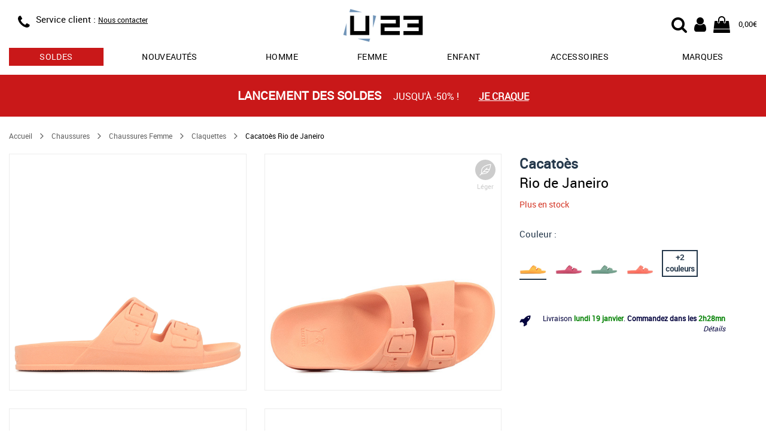

--- FILE ---
content_type: text/html; charset=utf-8
request_url: https://www.usine23.com/ajax/article/shipping_info.php
body_size: 49
content:
{"day":"lundi 19 janvier","hours":2,"minutes":28}